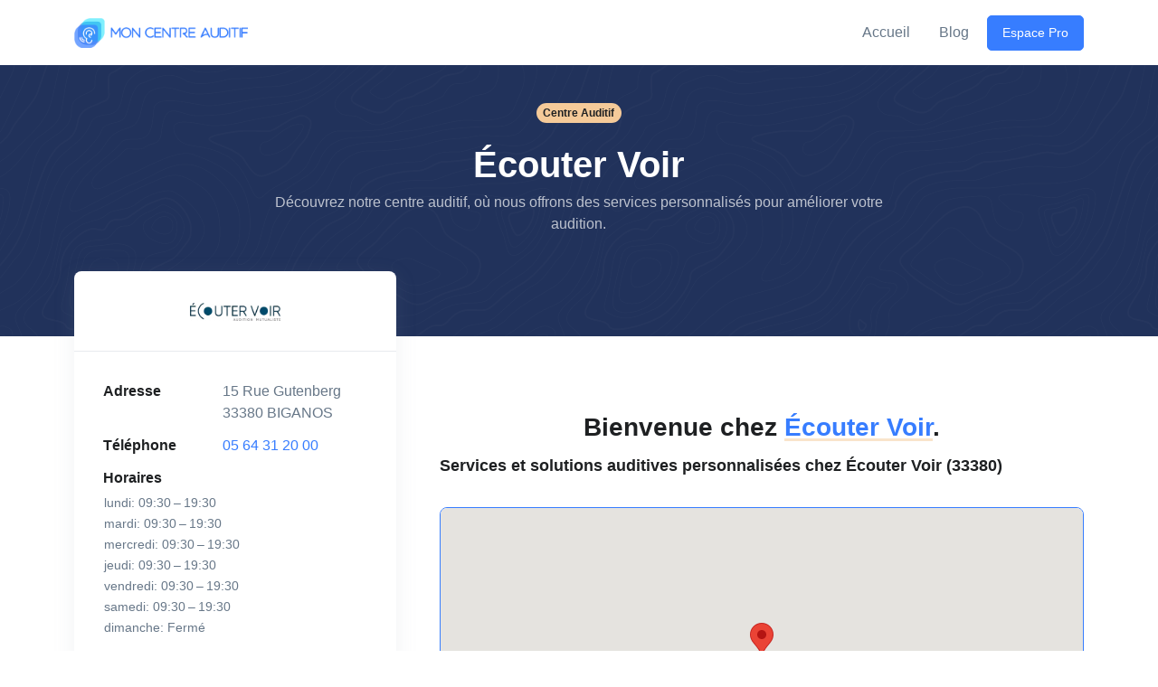

--- FILE ---
content_type: text/html; charset=UTF-8
request_url: https://mon-centre-auditif.com/centre-auditif/ecouter-voir-biganos-33380
body_size: 7731
content:
<!DOCTYPE html>
<html lang="fr">
<head>
    <!-- Required Meta Tags Always Come First -->
    <meta charset="utf-8">
    <meta name="viewport" content="width=device-width, initial-scale=1, shrink-to-fit=no">

            <!-- Title -->
        <title>    Écouter Voir 15 Rue Gutenberg  33380 BIGANOS Mon Centre Auditif
</title>

        <!-- Favicon -->
        <link rel="shortcut icon" href="/build/favicon.ico?v=6" type="image/x-icon">
        <link rel="icon" href="/build/favicon.ico?v=6" type="image/x-icon">
    
            <meta name="description"
              content="    Laboratoire d’audition - Écouter Voir - 15 Rue Gutenberg  33380 BIGANOS - Mon centre auditif
"/>
    
                        <meta name="robots" content="noindex">
                        <link rel="canonical"
                  href="https://mon-centre-auditif.com/centre-auditif/ecouter-voir-biganos-33380"/>
                <meta property="og:site_name" content="Mon centre auditif">
        <meta property="og:url"
              content="https://mon-centre-auditif.com/centre-auditif/ecouter-voir-biganos-33380">
        <meta property="og:image:width" content="1200"/>
        <meta property="og:image:height" content="630"/>
        <meta property="business:contact_data:street_address" content="36, rue montgrand">
        <meta property="business:contact_data:locality" content="Marseille">
        <meta property="business:contact_data:region" content="France">
        <meta property="business:contact_data:postal_code" content="13006">
        <meta property="business:contact_data:country_name" content="PACA">

                    <meta name="facebook-domain-verification" content="l29kxg616xei9u64a5axd5gob61t7n"/>
        
                    <meta name="author" content="Mon centre auditif">
            <meta property="og:type" content="business.business">
            <meta property="og:title" content="Mon centre Auditif">
            <meta property="og:description"
                  content="Prenez rendez-vous avec les centres auditifs proches de chez vous afin de réaliser un bilan auditif gratuit.">
            <meta property="og:image" content="https://mon-centre-auditif.com/build/mon_centre_auditif_facebook_og.png">
            
    <!-- Font -->
    <link href="https://fonts.googleapis.com/css2?family=Roboto:wght@400;500;700&display=swap" rel="stylesheet">


    <!-- CSS Front Template -->
    <link rel="stylesheet" href="/build/init.4c1b7ea4.css">

    
    
        <link rel="stylesheet" href="/build/store_single.10706913.css">
    <script src="/build/runtime.1e0873e2.js"></script><script src="/build/store_page.97e01a20.js"></script>

                        
    <!-- GTM Datalayer-->
    <script>
        dataLayer = [];
    </script>
    <!-- End GTM Datalayer-->

    <!-- Google Tag Manager -->
    <script>(function (w, d, s, l, i) {
            w[l] = w[l] || [];
            w[l].push({
                'gtm.start':
                    new Date().getTime(), event: 'gtm.js'
            });
            var f = d.getElementsByTagName(s)[0],
                j = d.createElement(s), dl = l != 'dataLayer' ? '&l=' + l : '';
            j.async = true;
            j.src =
                'https://www.googletagmanager.com/gtm.js?id=' + i + dl;
            f.parentNode.insertBefore(j, f);
        })(window, document, 'script', 'dataLayer', 'GTM-PVX3WXL');</script>
    <!-- End Google Tag Manager -->

</head>

<body>
<!-- Google Tag Manager (noscript) -->
<noscript>
    <iframe src="https://www.googletagmanager.com/ns.html?id=GTM-PVX3WXL"
            height="0" width="0"></iframe>
</noscript>
<!-- End Google Tag Manager (noscript) -->

<!-- Loading Page LP -->

    <!-- ========== HEADER ========== -->
<header id="header"
        class="navbar navbar-expand-lg navbar-end navbar-sticky-top navbar-light p-0 bg-white ">
    <div class="container py-2">
        <nav class="js-mega-menu navbar-nav-wrap">
            <!-- Logo -->
                        <a class="navbar-brand"
               href="/"
               aria-label="Mon Centre Auditif">
                
                <img class="navbar-brand-logo" width="12" style="max-width: 12rem;"
                     src="/build/mca_logo_horizontal.png"
                     alt="Mon Centre Auditif">

                            </a>
                        <!-- End Logo -->

                        <!-- Toggler -->
            <button class="navbar-toggler" type="button" data-bs-toggle="collapse" data-bs-target="#navbarNavDropdown"
                    aria-controls="navbarNavDropdown" aria-expanded="false" aria-label="Toggle navigation">
                <span class="navbar-toggler-default">
                  <i class="bi-list"></i>
                </span>
                        <span class="navbar-toggler-toggled">
                  <i class="bi-x"></i>
                </span>
            </button>
            <!-- End Toggler -->

            <!-- Collapse -->
            <div class="collapse navbar-collapse" id="navbarNavDropdown">
                <ul class="navbar-nav">
                    <li class="nav-item">
                        <a class="nav-link" href="/">Accueil</a>
                    </li>
                    <li class="nav-item">
                        <a class="nav-link" href="/blog">Blog</a>
                    </li>
                    <li class="nav-item pl-2 text-center">
                        <a class="btn btn-sm btn-primary btn-transition" href="/espace-professionnels">
                            Espace Pro
                        </a>
                    </li>
                </ul>
            </div>
            <!-- End Collapse -->
                    </nav>
    </div>
</header>
<!-- ========== END HEADER ========== -->

    <!-- ========== MAIN CONTENT ========== -->
    <main id="content" role="main">
                <div class="bg-dark"
             style="background-image: url(/build/front_v4/svg/components/wave-pattern-light.svg);">
            <div class="container content-space-1 content-space-lg-2">
                <div class="w-lg-65 text-center mx-lg-auto my-5">
                    <span class="badge bg-warning text-dark rounded-pill mb-3">Centre Auditif</span>
                    <p class="h1 text-white mb-0">Écouter Voir</p>
                    <p class="text-white-70">Découvrez notre centre auditif, où nous offrons des services personnalisés
                        pour améliorer votre audition. </p>

                    <div class="text-center my-lg-3">
                    </div>
                </div>
            </div>
        </div>
        
                <div class="container content-space-1 content-space-lg-0">
            <div class="row">
                <div class="col-lg-4 mt-lg-n10 mb-7 mb-lg-0">
                                       <div id="stickyBlockStartPoint">
                        <div class="js-sticky-block" data-hs-sticky-block-options='{
                   "parentSelector": "#stickyBlockStartPoint",
                   "targetSelector": "#header",
                   "breakpoint": "lg",
                   "startPoint": "#stickyBlockStartPoint",
                   "endPoint": "#stickyBlockEndPoint",
                   "stickyOffsetTop": 20
                        }'>
                        <div class="card">
                            <div class="card-header border-bottom text-center">
                                                                                                    
                                <img class="store-logo"
                                                                                    src="https://mon-centre-auditif.com/media/cache/brand_logo_medium/uploads/images/brand_logo/LOGO_ECOUTER_VOIR_audition_RVB_EXE.png"
                                                                             style="max-width: 100px;" alt="Mon Centre Auditif - Écouter Voir"/>
                            </div>

                            <div class="card-body">
                                <dl class="row">
                                    <dt class="col-sm-5">Adresse</dt>
                                    <dd class="col-sm-7">15 Rue Gutenberg  33380 BIGANOS</dd>
                                </dl>
                                                                <dl class="row">
                                    <dt class="col-sm-5">Téléphone</dt>
                                    <dd class="col-sm-7"><a
                                                href="tel:0564312000">05 64 31 20 00 </a>
                                    </dd>
                                </dl>
                                                                                                                                    <dl class="row">
                                        <dt class="col-sm-5 mb-1">Horaires</dt>
                                        <dd class="col-12">
                                            <table>
                                                                                                <tr>
                                                    <td class="small my-1">
                                                        lundi: 09:30 – 19:30
                                                    </td>
                                                </tr>
                                                                                                <tr>
                                                    <td class="small my-1">
                                                        mardi: 09:30 – 19:30
                                                    </td>
                                                </tr>
                                                                                                <tr>
                                                    <td class="small my-1">
                                                        mercredi: 09:30 – 19:30
                                                    </td>
                                                </tr>
                                                                                                <tr>
                                                    <td class="small my-1">
                                                        jeudi: 09:30 – 19:30
                                                    </td>
                                                </tr>
                                                                                                <tr>
                                                    <td class="small my-1">
                                                        vendredi: 09:30 – 19:30
                                                    </td>
                                                </tr>
                                                                                                <tr>
                                                    <td class="small my-1">
                                                        samedi: 09:30 – 19:30
                                                    </td>
                                                </tr>
                                                                                                <tr>
                                                    <td class="small my-1">
                                                        dimanche: Fermé
                                                    </td>
                                                </tr>
                                                                                            </table>
                                        </dd>
                                    </dl>
                                                                
                                                                                                <dl class="row">
                                    <dt class="col-sm-5 col-lg-12 mb-1">Transport</dt>
                                    <dd class="col-sm-7 col-lg-12 ">
                                        <ul class="p-0 m-0">
                                                                                                                                                                                                                                                <li class="d-flex">
                                                        <div class="flex-shrink-0">
                                                            <div class="icon icon-xs icon-soft-secondary">
                                                                                                                                    <i class="bi-bus-front"></i>
                                                                                                                            </div>
                                                        </div>

                                                        <div class="flex-grow-1 mt-1 ms-3">
                                                            <span class="d-block small fw-semibold">Portes du Delta</span>
                                                            <small class="d-block text-body"
                                                                   style="font-size: 0.7em;">
                                                                                                                                    Bus
                                                                                                                            </small>
                                                        </div>
                                                    </li>
                                                                                                                                                                                                                                </ul>
                                    </dd>
                                </dl>
                                                                
                                                                                                
                                                                                                
                                                                                            </div>
                        </div>
                    </div>
                </div>
                            </div>
            <!-- End Col -->

            <div class="col-lg-8 content-space-t-lg-2">
                <div class="ps-lg-4">
                    <h3 class="h2 text-center">Bienvenue chez <span
                                class="text-primary text-highlight-warning">Écouter Voir</span>.</h3>
                    <h1 class="h4">Services et solutions auditives personnalisées
                        chez Écouter Voir (33380)</h1>

                                                            
                                                            
                                                            
                                        <div class="border border-primary rounded my-5" id="map" style="height: 330px;"
                         data-store-latitude="44.6408263"
                         data-store-longitude="-0.9541848"
                                                ></div>
                    

                    <!-- End Sticky End Point -->
                    <div id="stickyBlockEndPoint"></div>
                </div>
            </div>
            <!-- End Col -->
        </div>
        <!-- End Row -->
    </div>
    <!-- End Content -->

                        
                        
                        
                                    <div id="reviews-section" class="bg-dark text-white" style="background-image: url(/build/front_v4/svg/components/wave-pattern-light.svg);">
            <div class="container content-space-1">
                <div class="w-md-75 w-lg-50 text-center mx-md-auto mb-2 mb-md-5">
                    <h2 class="text-white">A propos de nos clients</h2>
                </div>
                <div class="row mb-3">
                    <div class="col-sm-6 mb-3 mb-sm-0 d-flex justify-content-center">
                        <!-- Media -->
                        <div class="d-flex align-items-center">
                            <div class="flex-shrink-0">
                                <span class="display-4 text-white">4.9</span><small>/5</small>
                            </div>

                            <div class="flex-grow-1 ms-4">
                                <!-- Rating -->
                                <div class="d-flex gap-1 mb-2">

                                                                                                            
                                                                                                                                                    <img src="/build/front_v4/svg/illustrations/star.svg"
                                             alt="Full star"
                                             width="14">
                                                                            <img src="/build/front_v4/svg/illustrations/star.svg"
                                             alt="Full star"
                                             width="14">
                                                                            <img src="/build/front_v4/svg/illustrations/star.svg"
                                             alt="Full star"
                                             width="14">
                                                                            <img src="/build/front_v4/svg/illustrations/star.svg"
                                             alt="Full star"
                                             width="14">
                                                                        
                                                                                                                <img src="/build/front_v4/svg/illustrations/star-half.svg"
                                             alt="Half star"
                                             width="14">
                                    
                                                                                                        </div>
                                <!-- End Rating -->

                                <span class="d-block">87 avis</span>
                            </div>
                        </div>
                        <!-- End Media -->
                    </div>
                    <!-- End Col -->

                    <div class="col-sm-6 d-flex justify-content-center">
                        <div class="d-flex flex-column flex-md-row align-items-center">
                            <div class="flex-shrink-0">
                                <span class="display-4 text-white">98%</span>
                            </div>

                            <div class="flex-grow-1 ms-md-4">
                                <span class="font-size-1">des clients<br class="d-none d-md-block"> recommande notre centre auditif</span>
                            </div>
                        </div>
                    </div>
                    <!-- End Col -->
                </div>
            </div>
        </div>
                
                        <div class="container content-space-1 content-space-lg-2">
            <!-- Heading -->
            <div class="w-md-75 w-lg-50 text-center mx-md-auto mb-3">
                <h2>ORL à proximité</h2>
                <p>
                    Nous avons sélectionné 3 ORL à proximité.
                    <a class="link"
                       href="https://annuaire-orl.com/orl/finder?lat=44.6408263&amp;lng=-0.9541848"
                       target="_blank">Découvrez d'autre ORL.</a>
                </p>
            </div>
            <!-- End Heading -->

            <div class="row row-cols-1 row-cols-sm-2 row-cols-lg-3 mb-5 d-flex justify-content-center">
                                                        <div class="col mb-5">
                        <!-- Card -->
                        <div class="card card-bordered h-100">
                            <!-- Card Body -->
                            <div class="card-body">
                                <h3 class="card-title">
                                    <a class="text-dark"
                                       href="">Abdelsalem Meghachi
                                    </a>
                                </h3>

                                <div class="text-muted small mb-2">
                                    <i class="bi-map-fill me-1"></i> AV JEAN HAMEAU
                                    , 33260 LA TESTE DE BUCH
                                </div>
                                                                <div class="text-muted small mb-2">
                                    <i class="bi-phone me-1"></i> 05 57 72 26 00 
                                </div>
                                
                                <span class="badge bg-soft-success text-success me-2">
                                    <span class="legend-indicator bg-success"></span>Ouvert
                                </span>
                            </div>
                            <!-- End Card Body -->

                                                            </div>
                        <!-- End Card -->
                    </div>
                                                        <div class="col mb-5">
                        <!-- Card -->
                        <div class="card card-bordered h-100">
                            <!-- Card Body -->
                            <div class="card-body">
                                <h3 class="card-title">
                                    <a class="text-dark"
                                       href="">Garcia Dominique
                                    </a>
                                </h3>

                                <div class="text-muted small mb-2">
                                    <i class="bi-map-fill me-1"></i> AV JEAN HAMEAU
                                    , 33260 LA TESTE DE BUCH
                                </div>
                                
                                <span class="badge bg-soft-success text-success me-2">
                                    <span class="legend-indicator bg-success"></span>Ouvert
                                </span>
                            </div>
                            <!-- End Card Body -->

                                                            </div>
                        <!-- End Card -->
                    </div>
                                                        <div class="col mb-5">
                        <!-- Card -->
                        <div class="card card-bordered h-100">
                            <!-- Card Body -->
                            <div class="card-body">
                                <h3 class="card-title">
                                    <a class="text-dark"
                                       href="">MORIN RICHARD
                                    </a>
                                </h3>

                                <div class="text-muted small mb-2">
                                    <i class="bi-map-fill me-1"></i> AV JEAN HAMEAU
                                    , 33260 LA TESTE DE BUCH
                                </div>
                                
                                <span class="badge bg-soft-success text-success me-2">
                                    <span class="legend-indicator bg-success"></span>Ouvert
                                </span>
                            </div>
                            <!-- End Card Body -->

                                                            </div>
                        <!-- End Card -->
                    </div>
                            </div>

            <div class="text-center">
                <a class="btn btn-outline-primary"
                   href="https://annuaire-orl.com/orl/finder?lat=44.6408263&amp;lng=-0.9541848"
                   target="_blank">Trouver d'autres ORL <i
                            class="bi-chevron-right small ms-1"></i></a>
            </div>
        </div>
        <!-- End Card Grid -->
                    </main>
    <!-- ========== END MAIN CONTENT ========== -->

                <div class="modal fade bd-example-modal-lg" id="prospectModal" tabindex="-1" role="dialog"
         aria-labelledby="exampleModalLabel" aria-hidden="true"
         data-add-prospect-path="/add-prospect-on-store">
        <div class="modal-dialog modal-dialog-centered modal-lg" role="document">
            <div class="modal-content">
                <div class="modal-header">
                                                                        <h5 class="modal-title">Demande de bilan auditif gratuit (test non médical)</h5>
                                            
                    <button type="button" class="btn-close" data-bs-dismiss="modal" aria-label="Close"></button>
                </div>
                <div class="modal-body">
                    <form id="prospectForm" class="container-md form-tkgtm-prospect">
                        <div class="row">
                            <div class="mb-3 col-12 col-md-3">
                                <label for="input-lastname" class="required">Nom</label>
                                <input type="text" class="form-control" name="input-lastname" id="input-lastname"
                                       placeholder="Nom" required>
                            </div>
                            <div class="mb-3 col-12 col-md-3">
                                <label for="input-firstname" class="required">Prénom</label>
                                <input type="text" class="form-control" name="input-firstname" id="input-firstname"
                                       placeholder="Prénom" required>
                            </div>
                            <div class="mb-3 col-12 col-md-6">
                                <label for="input-year-of-birth" class="required">Année de naissance</label>
                                <input type="number" class="form-control cleave-year-of-birth"
                                       name="input-year-of-birth" id="input-yearOfBirth"
                                       placeholder="Année de naissance" required>
                            </div>
                        </div>
                        <div class="row">
                            <div class="mb-3 col-12 col-md-6">
                                <label for="input-email" class="required">Email</label>
                                <input type="email" class="form-control" name="input-email" id="input-email"
                                       placeholder="Email" required>
                            </div>
                            <div class="mb-3 col-12 col-md-6">
                                <label for="input-phone-number" class="required">Téléphone</label>
                                <input type="tel" class="form-control cleave-phone-number" name="input-phone-number"
                                       id="input-phoneNumber" placeholder="Téléphone" required>
                            </div>
                        </div>
                        <div class="row">
                            <div class="mb-3 col-12 col-md-6">
                                <label for="input-address" class="required">Adresse</label>
                                <input type="text" class="form-control" name="input-address" id="input-address"
                                       placeholder="Adresse" required>
                            </div>
                            <div class="mb-3 col-12 col-md-3">
                                <label for="input-postalcode" class="required">Code postal</label>
                                <input type="number" class="form-control cleave-postal-code" name="input-postalcode"
                                       id="input-postalcode" placeholder="CP" required>
                            </div>
                            <div class="mb-3 col-12 col-md-3">
                                <label for="input-city" class="required">Ville</label>
                                <input type="text" class="form-control" name="input-city" id="input-city"
                                       placeholder="Ville" required>
                            </div>
                        </div>
                        <input type="text" id="input-store-id" name="input-store-id" class="d-none" value="null">
                        <input type="text" id="input-request" name="input-request" class="d-none" value="null">
                        <div class="mb-3 row">
                            <div class="col-12">
                                Avez-vous une ordonnance ORL ?
                            </div>
                            <div class="col col-md-6 mb-2 mb-sm-0">
                                <!-- Form Radio -->
                                <label class="form-control" for="input-is-orl-prescription-1">
                            <span class="form-check">
                                <input type="radio" id="input-is-orl-prescription-1" class="form-check-input"
                                       name="input-is-orl-prescription" value="1"
                                       required>
                                <span class="form-check-label">Oui</span>
                            </span>
                                </label>
                                <!-- End Form Radio -->
                            </div>
                            <div class="col col-md-6 mb-2 mb-sm-0">
                                <!-- Form Radio -->
                                <label class="form-control" for="input-is-orl-prescription-0">
                            <span class="form-check">
                                <input type="radio" id="input-is-orl-prescription-0" class="form-check-input"
                                       name="input-is-orl-prescription" value="0"
                                       required>
                                <span class="form-check-label">Non</span>
                            </span>
                                </label>
                                <!-- End Form Radio -->
                            </div>
                        </div>
                        <div class="row">

                            <div class="mb-3 col-12">
                                <div class="form-check">
                                    <input class="form-check-input pull-right" type="checkbox" name="input-is-privacy"
                                           id="input-is-privacy" value="1" required>
                                    <label class="form-check-label required" for="input-is-privacy">
                                        J'accepte <a href="/privacy" target="_blank">la politique de
                                            protection des données</a>
                                    </label>
                                </div>
                            </div>

                            <div class="mb-3 col-12">
                                <div class="form-check">
                                    <input class="form-check-input pull-right" type="checkbox" name="input-is-optin"
                                           id="input-is-optin" value="1">
                                    <label class="form-check-label" for="input-is-optin">
                                        J’accepte de recevoir par e-mail ou sms les offres et actualités de Mon Centre Auditif
                                    </label>
                                </div>
                            </div>

                        </div>
                        <div class="text-center">
                                                                                                <button id="submitProspectForm"
                                            class="btn btn-send-form btn-success btn-wide transition-3d-hover mb-4 w-100"
                                            type="submit">Je valide ma demande de bilan auditif<span
                                                class="submit-prospect-modal-text"></span>
                                    </button>
                                                                                    </div>

                        <div class="row">
                            <div class="mb-3 col-12">
                                <div class="form-check">
                                    <input class="form-check-input pull-right" type="checkbox"
                                           name="input-is-partner-offer" id="input-is-partner-offer" value="1">
                                    <label class="form-check-label" for="input-is-partner-offer">
                                        J’accepte de recevoir par voie électronique les meilleures offres et actualités du partenaire audioprothésiste
                                    </label>
                                </div>
                            </div>
                        </div>

                        <small class="text-secondary">(*) Champs obligatoires</small>
                        <div class="mb-3 mt-2">
                            <small class="text-secondary w-10">
    En complétant et en validant ce formulaire, vous acceptez les <a href="/cgu" target="_blank">Conditions
        Générales d'Utilisation</a> de <b class="fw-semi-bold">Mon Centre Auditif</b>. Vous acceptez
    également d’être rappelé par un audioprothésiste partenaire de <b class="fw-semibold">Mon Centre Auditif</b>.
    Les données recueillies par <b class="fw-semi-bold">Mon Centre Auditif</b> sont utiles au traitement de
    votre demande et, sauf opposition de votre part, pourront être utilisées à des fins de prospection commerciale.
</small>
                        </div>
                    </form>
                </div>
            </div>
        </div>
    </div>

    
    <!-- ========== FOOTER ========== -->

    <link rel="stylesheet" href="/build/footer.995c4ece.css">

<footer class="container content-space-t-lg-1">
            <div class="border-bottom space-2">
            <div class="row justify-content-md-between">
                <div class="col-12 col-md-4 col-lg-3 mb-4 mb-lg-0">
                    <a class="h3" href="/enseignes-auditives">Les enseignes</a>

                    <div class="row">
                        <div class="col-12">
                            <!-- List Group -->
                            <ul class="list-unstyled list-py-1 mt-3">
                                                                    <li>
                                        <a class="link-sm link-secondary"
                                           href="/enseigne-auditive/audio-2000">
                                            Audio 2000
                                                                                    </a>
                                    </li>
                                                                    <li>
                                        <a class="link-sm link-secondary"
                                           href="/enseigne-auditive/alain-afflelou">
                                            Alain Afflelou Acousticien
                                                                                    </a>
                                    </li>
                                                                    <li>
                                        <a class="link-sm link-secondary"
                                           href="/enseigne-auditive/audilab">
                                            Audilab
                                                                                    </a>
                                    </li>
                                                                    <li>
                                        <a class="link-sm link-secondary"
                                           href="/enseigne-auditive/audition-mutualiste">
                                            Audition Mutualiste
                                                                                    </a>
                                    </li>
                                                                    <li>
                                        <a class="link-sm link-secondary"
                                           href="/enseigne-auditive/grandaudition">
                                            GrandAudition
                                                                                    </a>
                                    </li>
                                                            </ul>
                            <!-- End List Group -->
                            <a class="link link-sm py-1" href="/enseignes-auditives">Voir plus <small>
                                    (11) </small>
                                <i class="bi-chevron-right small ms-1"></i>
                            </a>
                        </div>
                    </div>
                </div>
                <div class="col-12 col-md-4 col-lg-3 mb-4 mb-lg-0">
                    <a class="h3" href="/centre-auditif">
                        Audioprothésistes
                        <span class="d-block">à proximités</span>
                    </a>

                    <div class="row">
                        <div class="col-12">
                            <!-- List Group -->
                            <ul class="list-unstyled list-py-1 mt-3">
                                                                    <li>
                                        <a class="link-sm link-secondary"
                                           href="/ville/nantes">
                                            Nantes
                                                                                    </a>
                                    </li>
                                                                    <li>
                                        <a class="link-sm link-secondary"
                                           href="/ville/nice">
                                            Nice
                                                                                    </a>
                                    </li>
                                                                    <li>
                                        <a class="link-sm link-secondary"
                                           href="/ville/rennes">
                                            Rennes
                                                                                    </a>
                                    </li>
                                                                    <li>
                                        <a class="link-sm link-secondary"
                                           href="/ville/strasbourg">
                                            Strasbourg
                                                                                    </a>
                                    </li>
                                                                    <li>
                                        <a class="link-sm link-secondary"
                                           href="/ville/toulouse">
                                            Toulouse
                                                                                    </a>
                                    </li>
                                                            </ul>
                            <!-- End List Group -->
                            <a class="link link-sm py-1" href="/villes">Voir plus <small>
                                    (11) </small>
                                <i class="bi-chevron-right small ms-1"></i>
                            </a>
                        </div>
                    </div>
                </div>
                <div class="col-12 col-md-4 col-lg-3 mb-4 mb-lg-0">
                    <a class="h3" href="/fabricants">Les fabricants</a>

                    <div class="row">
                        <div class="col-12">
                            <!-- List Group -->
                            <ul class="list-unstyled list-py-1 mt-3">
                                                                    <li>
                                        <a class="link-sm link-secondary"
                                           href="/fabricant/sonic">
                                            Sonic
                                                                                    </a>
                                    </li>
                                                                    <li>
                                        <a class="link-sm link-secondary"
                                           href="/fabricant/rexton">
                                            Rexton
                                                                                    </a>
                                    </li>
                                                                    <li>
                                        <a class="link-sm link-secondary"
                                           href="/fabricant/unitron">
                                            Unitron
                                                                                    </a>
                                    </li>
                                                                    <li>
                                        <a class="link-sm link-secondary"
                                           href="/fabricant/hansaton">
                                            Hansaton
                                                                                    </a>
                                    </li>
                                                                    <li>
                                        <a class="link-sm link-secondary"
                                           href="/fabricant/biotone">
                                            Biotone
                                                                                    </a>
                                    </li>
                                                            </ul>
                            <!-- End List Group -->
                            <a class="link link-sm py-1" href="/fabricants">Voir plus <small>
                                    (13) </small>
                                <i class="bi-chevron-right small ms-1"></i>
                            </a>
                        </div>
                    </div>
                </div>
                <div class="d-none d-lg-block col-lg-3 text-right mb-4 mb-sm-0">
                    <div class="mb-4">
                        <h2>Vous possédez un<br><strong class="text-primary"> centre auditif ?</strong></h2>
                    </div>
                    <a class="btn btn-primary btn-sm transition-3d-hover"
                       href="/espace-professionnels">Créer un compte</a>
                </div>
                                    <div class="mt-md-3">
                        <div class="col-12 my-1 text-secondary"><small>(1) Test non médical</small></div>
                                            </div>
                            </div>
        </div>
        <div class="row pt-5">
        <div class="col-sm mb-3 mb-sm-0 text-center">
            <!-- Socials -->
            <ul class="list-inline list-separator mb-0">
                <li class="list-inline-item">
                    <a class="text-body" href="/legale-notice">Mentions légales</a>
                </li>
                <li class="list-inline-item">
                    <a class="text-body" href="/privacy">Politique de confidentialité</a>
                </li>
                <li class="list-inline-item">
                    <a class="text-body" href="/cgu">CGU</a>
                </li>
                <li class="list-inline-item">
                    <a class="text-body" href="/rgpd">RGPD</a>
                </li>
            </ul>
            <!-- End Socials -->
        </div>
        <div class="col-sm-auto text-center">
            <!-- Logo -->
            <a class="d-inline-flex align-items-center"
               href="/"
               aria-label="                    Mon Centre Auditif
                ">
                <img src="/build/mca_logo_horizontal.png"
                     alt="
                                    Mon Centre Auditif
                " width="200" height="35">
            </a>
            <!-- End Logo -->
        </div>
        <!-- Copyright -->
        <div class="col-12 w-md-85 text-lg-center mx-lg-auto text-center">
            <p class="text-muted small"> 2026 ©
                                    Mon Centre Auditif
                            </p>
        </div>
        <!-- End Copyright -->
    </div>
</footer>
<!-- ========== END FOOTER ========== -->

<script src="https://cdn.jsdelivr.net/npm/bootstrap@5.0.2/dist/js/bootstrap.bundle.min.js" integrity="sha384-MrcW6ZMFYlzcLA8Nl+NtUVF0sA7MsXsP1UyJoMp4YLEuNSfAP+JcXn/tWtIaxVXM" crossorigin="anonymous"></script>
<!-- JS Front -->
<script src="/build/init.6b8b238e.js"></script>




<!-- FOS JS ROUTING -->
<script src="/bundles/fosjsrouting/js/router.min.js"></script>
<script src="/js/routing?callback=fos.Router.setData"></script>


    <script
            src="https://code.jquery.com/jquery-3.7.1.min.js"
            integrity="sha256-/JqT3SQfawRcv/BIHPThkBvs0OEvtFFmqPF/lYI/Cxo="
            crossorigin="anonymous"></script>

        <script type="application/ld+json">
        {
            "@context": "https://schema.org",
            "@type": "Store",
            "name": "Écouter Voir",
                "address": {
            "@type": "PostalAddress",
            "streetAddress": "15 Rue Gutenberg ",
                "addressLocality": "BIGANOS",
                "postalCode": "33380",
                "addressCountry": "FR"
            },
                    "telephone": "0564312000",
                                    "geo": {
                "@type": "GeoCoordinates",
                "latitude": "44.6408263",
                "longitude": "-0.9541848"
            }
                    }
    </script>

    <script type="application/ld+json">
        {
            "@context": "https://schema.org",
            "@type": "BreadcrumbList",
            "itemListElement": [
                        {
                    "@type": "ListItem",
                    "position": "1",
                    "item": {
                        "@id": "/",
                        "name": "Accueil"
                    }
                }
                ]
    }
    </script>
            <script type="text/javascript"
            src="https://maps.googleapis.com/maps/api/js?&key=AIzaSyAyLv6STXzvZeMXKMZU3DLaNIkBvv8HlBI&libraries=places&v=weekly"></script>
    
                <script src="https://cdn.jsdelivr.net/npm/sweetalert2@8"></script>
    <script src="/build/format_form_prospect.8f17b8e2.js"></script>

    
    <script src="/build/display_center_number.ca29b71a.js"></script>

    
    <script src="/build/store_single.c02a4056.js"></script>
</body>
</html>


--- FILE ---
content_type: application/javascript
request_url: https://mon-centre-auditif.com/build/display_center_number.ca29b71a.js
body_size: 171
content:
(self.webpackChunk=self.webpackChunk||[]).push([[2735],{45668:()=>{$(".reach-phone").on("click",(function(){$(this).addClass("d-none"),$(this).next().removeClass("d-none")}))}},e=>{var n;n=45668,e(e.s=n)}]);